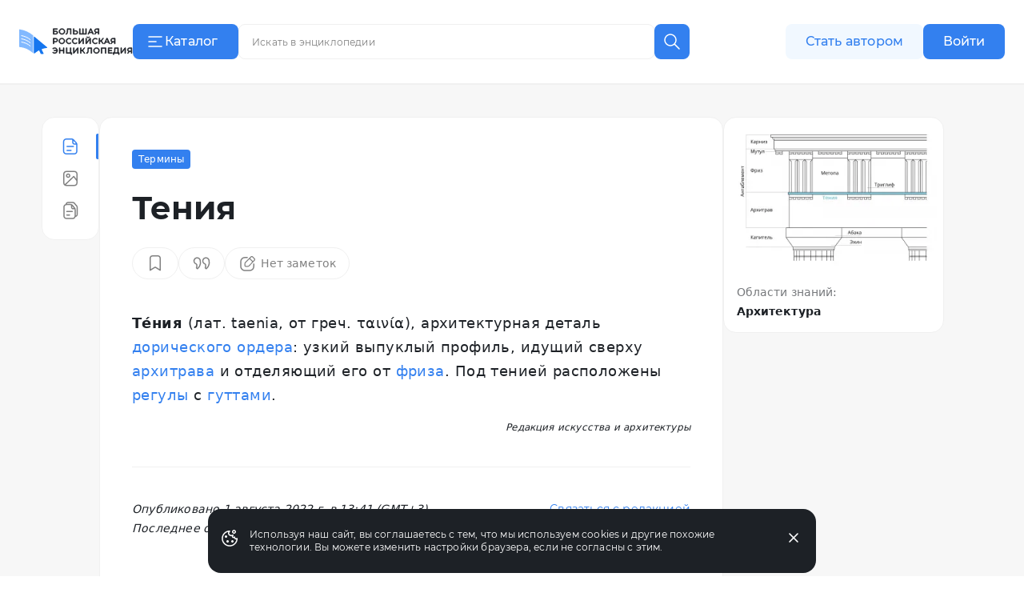

--- FILE ---
content_type: application/javascript
request_url: https://s.bigenc.ru/_nuxt/article.1jO1fRZ9.js
body_size: 381
content:
const C=`<svg viewBox="0 0 24 24" fill="none" xmlns="http://www.w3.org/2000/svg">
<path fill-rule="evenodd" clip-rule="evenodd" d="M4.29919 18V6C4.29919 4.61929 5.41848 3.5 6.79919 3.5H11.7992H13.4413C13.7192 3.5 13.9922 3.54628 14.25 3.63441V7C14.25 8.51878 15.4812 9.75 17 9.75H19.2992V12V18C19.2992 19.3807 18.1799 20.5 16.7992 20.5H6.79919C5.41848 20.5 4.29919 19.3807 4.29919 18ZM18.9149 8.25C18.8305 8.11585 18.7329 7.98916 18.623 7.87194L15.75 4.80733V7C15.75 7.69036 16.3096 8.25 17 8.25H18.9149ZM2.79919 6C2.79919 3.79086 4.59006 2 6.79919 2H11.7992H13.4413C14.5469 2 15.6032 2.45763 16.3594 3.26424L19.7173 6.84603C20.4124 7.58741 20.7992 8.56555 20.7992 9.58179V12V18C20.7992 20.2091 19.0083 22 16.7992 22H6.79919C4.59006 22 2.79919 20.2091 2.79919 18V6ZM7.04919 12C7.04919 11.5858 7.38498 11.25 7.79919 11.25H15.7992C16.2134 11.25 16.5492 11.5858 16.5492 12C16.5492 12.4142 16.2134 12.75 15.7992 12.75H7.79919C7.38498 12.75 7.04919 12.4142 7.04919 12ZM7.79919 16.25C7.38498 16.25 7.04919 16.5858 7.04919 17C7.04919 17.4142 7.38498 17.75 7.79919 17.75H12.7992C13.2134 17.75 13.5492 17.4142 13.5492 17C13.5492 16.5858 13.2134 16.25 12.7992 16.25H7.79919Z" fill="currentColor"/>
</svg>
`;export{C as default};


--- FILE ---
content_type: application/javascript
request_url: https://s.bigenc.ru/_nuxt/Image.MIRfcYkN.js
body_size: -58
content:
import{_ as o}from"./Image.vue.hLe6_eLu.js";import"./components.a6A3eWos.js";import"./chunk.eVCQshbn.js";import"./MediaFigure.vue.8Cjz8VZ4.js";export{o as default};
